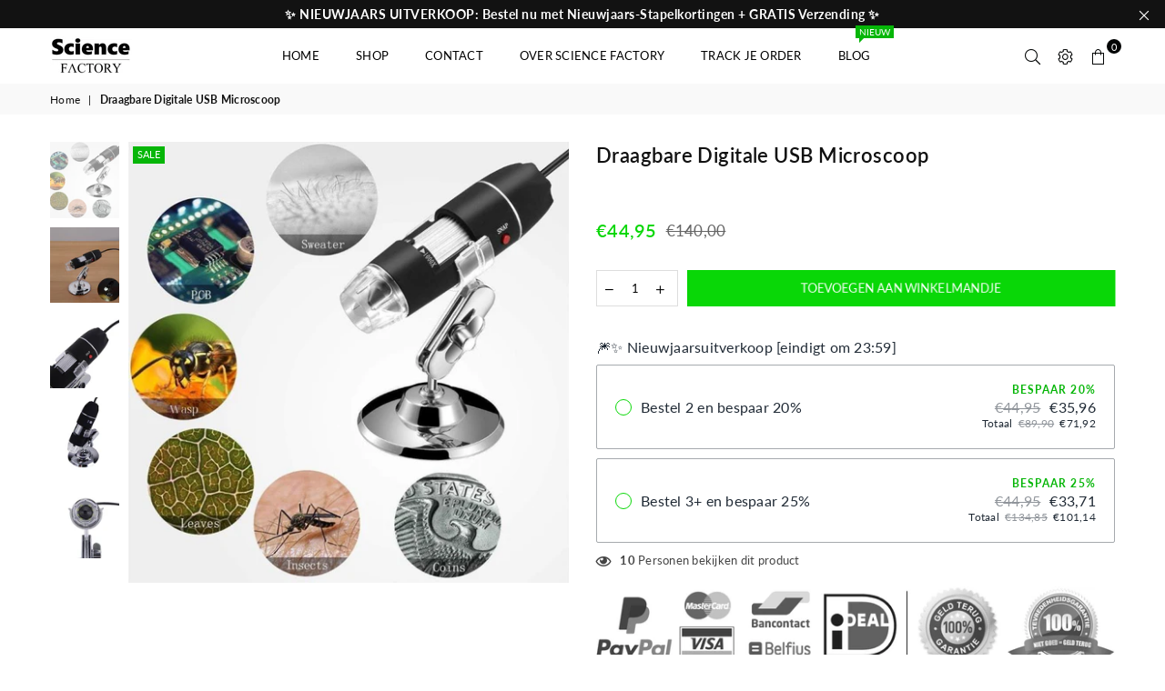

--- FILE ---
content_type: text/css
request_url: https://sciencefactory.nl/cdn/shop/t/8/assets/easy-hide-checkout.css?v=18673645397951981761662045807
body_size: -632
content:
.additional-checkout-buttons,.cart__additional_checkout,.additional_checkout_buttons,#dynamic-checkout-cart{display:none!important}
/*# sourceMappingURL=/cdn/shop/t/8/assets/easy-hide-checkout.css.map?v=18673645397951981761662045807 */


--- FILE ---
content_type: text/javascript; charset=utf-8
request_url: https://sciencefactory.nl/products/draagbare-digitale-usb-microscoop.js
body_size: 2109
content:
{"id":2070266347585,"title":"Draagbare Digitale USB Microscoop","handle":"draagbare-digitale-usb-microscoop","description":"\u003cp style=\"text-align: left;\"\u003e\u003cstrong\u003eErvaar de sensatie en ontdekking van een geheel nieuwe microscopische wereld met deze draagbare digitale USB-microscoop! Met deze microscoop kun je in hoge resolutie de kleinste details zien en vastleggen.\u003cbr\u003e\u003cbr\u003e\u003c\/strong\u003eVergroot objecten tot wel 1000 keer hun oorspronkelijke grootte. Door middel van een dynamische beeldsensor en 8 super heldere witte LED-lampjes kun je gedetailleerde beelden maken zoals je deze nog nooit eerder hebt gezien, de microscoop beschikt ook over een handige zoom- en opnameknop!\u003cbr\u003e\u003cbr\u003e\u003cbr\u003e\u003cstrong\u003eGEMAKKELIJK TE GEBRUIKEN:\u003c\/strong\u003e De USB-microscoop camera werkt prima op een Windows PC, Mac PC en Android-smartphone met OTG-functie (de Microsoft Camera-app voor het maken van foto's en video). Er is geen stuurprogramma of software-installatie vereist als je foto's en video's wilt maken (Let op: NIET voor iPhone iOS)\u003cbr\u003e\u003cbr\u003e\u003cstrong\u003eHELDERE FOTO'S:\u003c\/strong\u003e 1000X USB-vergroting, een ingebouwd 8 LED-lampje op 2 MP microscoop camera en aanpasbare verlichting van het inspectiegebied maakt de microscoop geschikt voor elk type inspectieomgeving. Ook zorgt het ervoor zorgt dat de vergrote beelden duidelijk en helder zijn voor het maken van foto’s met een hoge resolutie\u003cbr\u003e\u003cbr\u003e\u003cstrong\u003eUNIVERSEEL TOEPASBAAR:\u003c\/strong\u003e Aangedreven door USB is deze digitale microscoop van zeer geschikte kwaliteit om te gebruiken voor onder andere educatieve \/ medische doeleinden, huid \/ haar onderzoeken, planten-dissectie, textielinspectie, elektronica-inspectie, sieraden \/ muntinspectie, drukinspectie, PCB \/ PCBA inspectie\u003cbr\u003e\u003cbr\u003e\u003cstrong\u003eLICHT EN DRAAGBAAR:\u003c\/strong\u003e De Microscoop Camera weegt slechts 208 gram. Dat betekent dat je het gemakkelijk in je zak met je mee kunt nemen.\u003cbr\u003e  \u003cbr\u003e  \u003cbr\u003e\u003cimg src=\"\/\/cdn.shopify.com\/s\/files\/1\/1766\/8367\/files\/HTB1kf4RXzgy_uJjSZSyq6zqvVXaP_large_e1626b3f-d838-42a6-b1d0-018d3966c1d5_large.jpg?v=1551162232\" alt=\"\" width=\"451\" height=\"451\" style=\"display: block; margin-left: auto; margin-right: auto;\"\u003e  \u003c\/p\u003e\n\u003cul\u003e\n\u003cli\u003e\n\u003cstrong\u003eHet pakket bestaat uit:\u003cbr\u003e\u003c\/strong\u003e1 x microscoop\u003cbr\u003e1 x metalen standaard\u003cbr\u003e1 x USB\/micro-USB kabel\u003cbr\u003e1 x software-cd\u003cbr\u003e1 x kalibratieriem\u003cstrong\u003e\u003cbr\u003e\u003c\/strong\u003e\n\u003c\/li\u003e\n\u003c\/ul\u003e\n\u003cul\u003e\n\u003cli\u003e\n\u003cstrong\u003eLet op\u003c\/strong\u003e \u003cbr\u003eKan objecten vergroten tot 1000 keer hun oorspronkelijke grootte\u003c\/li\u003e\n\u003c\/ul\u003e\n\u003cul\u003e\n\u003cli\u003e\n\u003cstrong\u003eCompatibiliteit:\u003c\/strong\u003e\u003cspan\u003e \u003c\/span\u003e\u003cbr\u003eWerkt prima op Windows PC, Mac PC en Android-smartphone met OTG-functie (NIET voor iPhone iOS)\u003c\/li\u003e\n\u003c\/ul\u003e\n\u003cul\u003e\n\u003cli\u003e\u003cstrong\u003eGratis levering\u003c\/strong\u003e\u003c\/li\u003e\n\u003cli\u003e\u003cstrong\u003eRetourneren binnen 14 dagen\u003c\/strong\u003e\u003c\/li\u003e\n\u003c\/ul\u003e\n\u003cp style=\"text-align: center;\"\u003e\u003cbr\u003e  \u003cem\u003e\u003cstrong\u003eBestel vandaag en betaal geen verzendkosten\u003c\/strong\u003e\u003c\/em\u003e\u003cem\u003e\u003cstrong\u003e\u003cbr\u003e\u003c\/strong\u003e\u003c\/em\u003e\u003cem\u003e\u003cstrong\u003e     \u003cbr\u003e\u003c\/strong\u003e\u003c\/em\u003e\u003cimg src=\"\/\/cdn.shopify.com\/s\/files\/1\/1766\/8367\/files\/download_600x_2x_a222f387-ccf1-44e4-8397-0d8a68c93326_large.png?v=1551162329\" alt=\"\" width=\"439\" height=\"439\"\u003e\u003cbr\u003e  \u003cbr\u003e   \u003cbr\u003e\u003cstrong\u003e\u003cspan\u003eOver Science Factory\u003cbr\u003e\u003c\/span\u003e\u003c\/strong\u003e\u003cstrong\u003e\u003cspan\u003e    \u003cbr\u003e\u003c\/span\u003e\u003c\/strong\u003e\u003cspan\u003eScience Factory is opgericht voor en door echte Science liefhebbers. Naast dat wij staan voor kwaliteit bieden we onze producten aan tegen scherpe prijzen. Onze producten worden \u003cstrong\u003eGRATIS \u003c\/strong\u003ebij jou thuis afgeleverd en als je niet tevreden bent kun je 14 dagen na ontvangst retourneren.\u003c\/span\u003e\u003c\/p\u003e","published_at":"2019-03-04T11:59:29+01:00","created_at":"2019-03-02T21:07:50+01:00","vendor":"Science Factory","type":"Microscopes","tags":["50today","pp_natuur","rr_track_gadgets"],"price":4495,"price_min":4495,"price_max":4495,"available":true,"price_varies":false,"compare_at_price":14000,"compare_at_price_min":14000,"compare_at_price_max":14000,"compare_at_price_varies":false,"variants":[{"id":18194915360833,"title":"Default Title","option1":"Default Title","option2":null,"option3":null,"sku":"FS554","requires_shipping":true,"taxable":false,"featured_image":null,"available":true,"name":"Draagbare Digitale USB Microscoop","public_title":null,"options":["Default Title"],"price":4495,"weight":0,"compare_at_price":14000,"inventory_management":null,"barcode":"","requires_selling_plan":false,"selling_plan_allocations":[]}],"images":["\/\/cdn.shopify.com\/s\/files\/1\/0017\/8221\/8817\/products\/Draagbare_USB_Microscoop.jpg?v=1555406658","\/\/cdn.shopify.com\/s\/files\/1\/0017\/8221\/8817\/products\/image-21-min.jpg?v=1555124356","\/\/cdn.shopify.com\/s\/files\/1\/0017\/8221\/8817\/products\/image-27-min.jpg?v=1555124356","\/\/cdn.shopify.com\/s\/files\/1\/0017\/8221\/8817\/products\/51lPemPSmaL._SL1001.jpg?v=1555124356","\/\/cdn.shopify.com\/s\/files\/1\/0017\/8221\/8817\/products\/image-5-min_e8024e3a-fb24-405b-ad4e-400c03071159.jpg?v=1555124356","\/\/cdn.shopify.com\/s\/files\/1\/0017\/8221\/8817\/products\/image-6-min_a6338849-ed00-45d3-8ee9-892906edf340.jpg?v=1555124356","\/\/cdn.shopify.com\/s\/files\/1\/0017\/8221\/8817\/products\/image-43.jpg?v=1555124356"],"featured_image":"\/\/cdn.shopify.com\/s\/files\/1\/0017\/8221\/8817\/products\/Draagbare_USB_Microscoop.jpg?v=1555406658","options":[{"name":"Title","position":1,"values":["Default Title"]}],"url":"\/products\/draagbare-digitale-usb-microscoop","media":[{"alt":"Draagbare Digitale USB Microscoop - Science Factory","id":1593830604865,"position":1,"preview_image":{"aspect_ratio":1.0,"height":800,"width":800,"src":"https:\/\/cdn.shopify.com\/s\/files\/1\/0017\/8221\/8817\/products\/Draagbare_USB_Microscoop.jpg?v=1555406658"},"aspect_ratio":1.0,"height":800,"media_type":"image","src":"https:\/\/cdn.shopify.com\/s\/files\/1\/0017\/8221\/8817\/products\/Draagbare_USB_Microscoop.jpg?v=1555406658","width":800},{"alt":"Draagbare Digitale USB Microscoop - Science Factory","id":1387590844481,"position":2,"preview_image":{"aspect_ratio":1.0,"height":1001,"width":1001,"src":"https:\/\/cdn.shopify.com\/s\/files\/1\/0017\/8221\/8817\/products\/image-21-min.jpg?v=1555124356"},"aspect_ratio":1.0,"height":1001,"media_type":"image","src":"https:\/\/cdn.shopify.com\/s\/files\/1\/0017\/8221\/8817\/products\/image-21-min.jpg?v=1555124356","width":1001},{"alt":"Draagbare Digitale USB Microscoop - Science Factory","id":1387590877249,"position":3,"preview_image":{"aspect_ratio":1.0,"height":1001,"width":1001,"src":"https:\/\/cdn.shopify.com\/s\/files\/1\/0017\/8221\/8817\/products\/image-27-min.jpg?v=1555124356"},"aspect_ratio":1.0,"height":1001,"media_type":"image","src":"https:\/\/cdn.shopify.com\/s\/files\/1\/0017\/8221\/8817\/products\/image-27-min.jpg?v=1555124356","width":1001},{"alt":"Draagbare Digitale USB Microscoop - Science Factory","id":1387133730881,"position":4,"preview_image":{"aspect_ratio":1.0,"height":1001,"width":1001,"src":"https:\/\/cdn.shopify.com\/s\/files\/1\/0017\/8221\/8817\/products\/51lPemPSmaL._SL1001.jpg?v=1555124356"},"aspect_ratio":1.0,"height":1001,"media_type":"image","src":"https:\/\/cdn.shopify.com\/s\/files\/1\/0017\/8221\/8817\/products\/51lPemPSmaL._SL1001.jpg?v=1555124356","width":1001},{"alt":"Draagbare Digitale USB Microscoop - Science Factory","id":1387590910017,"position":5,"preview_image":{"aspect_ratio":1.001,"height":799,"width":800,"src":"https:\/\/cdn.shopify.com\/s\/files\/1\/0017\/8221\/8817\/products\/image-5-min_e8024e3a-fb24-405b-ad4e-400c03071159.jpg?v=1555124356"},"aspect_ratio":1.001,"height":799,"media_type":"image","src":"https:\/\/cdn.shopify.com\/s\/files\/1\/0017\/8221\/8817\/products\/image-5-min_e8024e3a-fb24-405b-ad4e-400c03071159.jpg?v=1555124356","width":800},{"alt":"Draagbare Digitale USB Microscoop - Science Factory","id":1387590811713,"position":6,"preview_image":{"aspect_ratio":1.0,"height":1001,"width":1001,"src":"https:\/\/cdn.shopify.com\/s\/files\/1\/0017\/8221\/8817\/products\/image-6-min_a6338849-ed00-45d3-8ee9-892906edf340.jpg?v=1555124356"},"aspect_ratio":1.0,"height":1001,"media_type":"image","src":"https:\/\/cdn.shopify.com\/s\/files\/1\/0017\/8221\/8817\/products\/image-6-min_a6338849-ed00-45d3-8ee9-892906edf340.jpg?v=1555124356","width":1001},{"alt":"Draagbare Digitale USB Microscoop - Science Factory","id":1387592843329,"position":7,"preview_image":{"aspect_ratio":1.0,"height":1001,"width":1001,"src":"https:\/\/cdn.shopify.com\/s\/files\/1\/0017\/8221\/8817\/products\/image-43.jpg?v=1555124356"},"aspect_ratio":1.0,"height":1001,"media_type":"image","src":"https:\/\/cdn.shopify.com\/s\/files\/1\/0017\/8221\/8817\/products\/image-43.jpg?v=1555124356","width":1001}],"requires_selling_plan":false,"selling_plan_groups":[]}